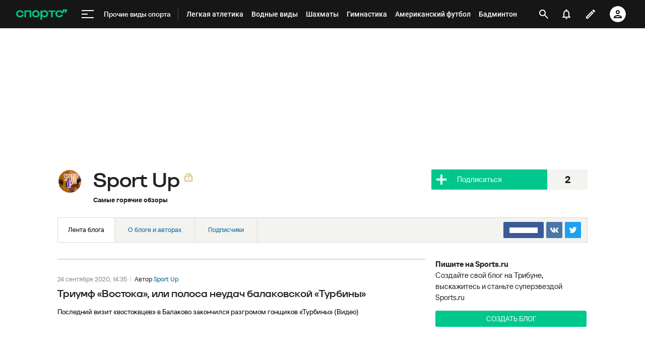

--- FILE ---
content_type: text/html; charset=utf-8
request_url: https://www.google.com/recaptcha/api2/anchor?ar=1&k=6LfctWkUAAAAAA0IBo4Q7wlWetU0jcVC7v5BXbFT&co=aHR0cHM6Ly93d3cuc3BvcnRzLnJ1OjQ0Mw..&hl=en&v=N67nZn4AqZkNcbeMu4prBgzg&size=invisible&badge=inline&anchor-ms=20000&execute-ms=30000&cb=tv1nxrnbwniv
body_size: 49283
content:
<!DOCTYPE HTML><html dir="ltr" lang="en"><head><meta http-equiv="Content-Type" content="text/html; charset=UTF-8">
<meta http-equiv="X-UA-Compatible" content="IE=edge">
<title>reCAPTCHA</title>
<style type="text/css">
/* cyrillic-ext */
@font-face {
  font-family: 'Roboto';
  font-style: normal;
  font-weight: 400;
  font-stretch: 100%;
  src: url(//fonts.gstatic.com/s/roboto/v48/KFO7CnqEu92Fr1ME7kSn66aGLdTylUAMa3GUBHMdazTgWw.woff2) format('woff2');
  unicode-range: U+0460-052F, U+1C80-1C8A, U+20B4, U+2DE0-2DFF, U+A640-A69F, U+FE2E-FE2F;
}
/* cyrillic */
@font-face {
  font-family: 'Roboto';
  font-style: normal;
  font-weight: 400;
  font-stretch: 100%;
  src: url(//fonts.gstatic.com/s/roboto/v48/KFO7CnqEu92Fr1ME7kSn66aGLdTylUAMa3iUBHMdazTgWw.woff2) format('woff2');
  unicode-range: U+0301, U+0400-045F, U+0490-0491, U+04B0-04B1, U+2116;
}
/* greek-ext */
@font-face {
  font-family: 'Roboto';
  font-style: normal;
  font-weight: 400;
  font-stretch: 100%;
  src: url(//fonts.gstatic.com/s/roboto/v48/KFO7CnqEu92Fr1ME7kSn66aGLdTylUAMa3CUBHMdazTgWw.woff2) format('woff2');
  unicode-range: U+1F00-1FFF;
}
/* greek */
@font-face {
  font-family: 'Roboto';
  font-style: normal;
  font-weight: 400;
  font-stretch: 100%;
  src: url(//fonts.gstatic.com/s/roboto/v48/KFO7CnqEu92Fr1ME7kSn66aGLdTylUAMa3-UBHMdazTgWw.woff2) format('woff2');
  unicode-range: U+0370-0377, U+037A-037F, U+0384-038A, U+038C, U+038E-03A1, U+03A3-03FF;
}
/* math */
@font-face {
  font-family: 'Roboto';
  font-style: normal;
  font-weight: 400;
  font-stretch: 100%;
  src: url(//fonts.gstatic.com/s/roboto/v48/KFO7CnqEu92Fr1ME7kSn66aGLdTylUAMawCUBHMdazTgWw.woff2) format('woff2');
  unicode-range: U+0302-0303, U+0305, U+0307-0308, U+0310, U+0312, U+0315, U+031A, U+0326-0327, U+032C, U+032F-0330, U+0332-0333, U+0338, U+033A, U+0346, U+034D, U+0391-03A1, U+03A3-03A9, U+03B1-03C9, U+03D1, U+03D5-03D6, U+03F0-03F1, U+03F4-03F5, U+2016-2017, U+2034-2038, U+203C, U+2040, U+2043, U+2047, U+2050, U+2057, U+205F, U+2070-2071, U+2074-208E, U+2090-209C, U+20D0-20DC, U+20E1, U+20E5-20EF, U+2100-2112, U+2114-2115, U+2117-2121, U+2123-214F, U+2190, U+2192, U+2194-21AE, U+21B0-21E5, U+21F1-21F2, U+21F4-2211, U+2213-2214, U+2216-22FF, U+2308-230B, U+2310, U+2319, U+231C-2321, U+2336-237A, U+237C, U+2395, U+239B-23B7, U+23D0, U+23DC-23E1, U+2474-2475, U+25AF, U+25B3, U+25B7, U+25BD, U+25C1, U+25CA, U+25CC, U+25FB, U+266D-266F, U+27C0-27FF, U+2900-2AFF, U+2B0E-2B11, U+2B30-2B4C, U+2BFE, U+3030, U+FF5B, U+FF5D, U+1D400-1D7FF, U+1EE00-1EEFF;
}
/* symbols */
@font-face {
  font-family: 'Roboto';
  font-style: normal;
  font-weight: 400;
  font-stretch: 100%;
  src: url(//fonts.gstatic.com/s/roboto/v48/KFO7CnqEu92Fr1ME7kSn66aGLdTylUAMaxKUBHMdazTgWw.woff2) format('woff2');
  unicode-range: U+0001-000C, U+000E-001F, U+007F-009F, U+20DD-20E0, U+20E2-20E4, U+2150-218F, U+2190, U+2192, U+2194-2199, U+21AF, U+21E6-21F0, U+21F3, U+2218-2219, U+2299, U+22C4-22C6, U+2300-243F, U+2440-244A, U+2460-24FF, U+25A0-27BF, U+2800-28FF, U+2921-2922, U+2981, U+29BF, U+29EB, U+2B00-2BFF, U+4DC0-4DFF, U+FFF9-FFFB, U+10140-1018E, U+10190-1019C, U+101A0, U+101D0-101FD, U+102E0-102FB, U+10E60-10E7E, U+1D2C0-1D2D3, U+1D2E0-1D37F, U+1F000-1F0FF, U+1F100-1F1AD, U+1F1E6-1F1FF, U+1F30D-1F30F, U+1F315, U+1F31C, U+1F31E, U+1F320-1F32C, U+1F336, U+1F378, U+1F37D, U+1F382, U+1F393-1F39F, U+1F3A7-1F3A8, U+1F3AC-1F3AF, U+1F3C2, U+1F3C4-1F3C6, U+1F3CA-1F3CE, U+1F3D4-1F3E0, U+1F3ED, U+1F3F1-1F3F3, U+1F3F5-1F3F7, U+1F408, U+1F415, U+1F41F, U+1F426, U+1F43F, U+1F441-1F442, U+1F444, U+1F446-1F449, U+1F44C-1F44E, U+1F453, U+1F46A, U+1F47D, U+1F4A3, U+1F4B0, U+1F4B3, U+1F4B9, U+1F4BB, U+1F4BF, U+1F4C8-1F4CB, U+1F4D6, U+1F4DA, U+1F4DF, U+1F4E3-1F4E6, U+1F4EA-1F4ED, U+1F4F7, U+1F4F9-1F4FB, U+1F4FD-1F4FE, U+1F503, U+1F507-1F50B, U+1F50D, U+1F512-1F513, U+1F53E-1F54A, U+1F54F-1F5FA, U+1F610, U+1F650-1F67F, U+1F687, U+1F68D, U+1F691, U+1F694, U+1F698, U+1F6AD, U+1F6B2, U+1F6B9-1F6BA, U+1F6BC, U+1F6C6-1F6CF, U+1F6D3-1F6D7, U+1F6E0-1F6EA, U+1F6F0-1F6F3, U+1F6F7-1F6FC, U+1F700-1F7FF, U+1F800-1F80B, U+1F810-1F847, U+1F850-1F859, U+1F860-1F887, U+1F890-1F8AD, U+1F8B0-1F8BB, U+1F8C0-1F8C1, U+1F900-1F90B, U+1F93B, U+1F946, U+1F984, U+1F996, U+1F9E9, U+1FA00-1FA6F, U+1FA70-1FA7C, U+1FA80-1FA89, U+1FA8F-1FAC6, U+1FACE-1FADC, U+1FADF-1FAE9, U+1FAF0-1FAF8, U+1FB00-1FBFF;
}
/* vietnamese */
@font-face {
  font-family: 'Roboto';
  font-style: normal;
  font-weight: 400;
  font-stretch: 100%;
  src: url(//fonts.gstatic.com/s/roboto/v48/KFO7CnqEu92Fr1ME7kSn66aGLdTylUAMa3OUBHMdazTgWw.woff2) format('woff2');
  unicode-range: U+0102-0103, U+0110-0111, U+0128-0129, U+0168-0169, U+01A0-01A1, U+01AF-01B0, U+0300-0301, U+0303-0304, U+0308-0309, U+0323, U+0329, U+1EA0-1EF9, U+20AB;
}
/* latin-ext */
@font-face {
  font-family: 'Roboto';
  font-style: normal;
  font-weight: 400;
  font-stretch: 100%;
  src: url(//fonts.gstatic.com/s/roboto/v48/KFO7CnqEu92Fr1ME7kSn66aGLdTylUAMa3KUBHMdazTgWw.woff2) format('woff2');
  unicode-range: U+0100-02BA, U+02BD-02C5, U+02C7-02CC, U+02CE-02D7, U+02DD-02FF, U+0304, U+0308, U+0329, U+1D00-1DBF, U+1E00-1E9F, U+1EF2-1EFF, U+2020, U+20A0-20AB, U+20AD-20C0, U+2113, U+2C60-2C7F, U+A720-A7FF;
}
/* latin */
@font-face {
  font-family: 'Roboto';
  font-style: normal;
  font-weight: 400;
  font-stretch: 100%;
  src: url(//fonts.gstatic.com/s/roboto/v48/KFO7CnqEu92Fr1ME7kSn66aGLdTylUAMa3yUBHMdazQ.woff2) format('woff2');
  unicode-range: U+0000-00FF, U+0131, U+0152-0153, U+02BB-02BC, U+02C6, U+02DA, U+02DC, U+0304, U+0308, U+0329, U+2000-206F, U+20AC, U+2122, U+2191, U+2193, U+2212, U+2215, U+FEFF, U+FFFD;
}
/* cyrillic-ext */
@font-face {
  font-family: 'Roboto';
  font-style: normal;
  font-weight: 500;
  font-stretch: 100%;
  src: url(//fonts.gstatic.com/s/roboto/v48/KFO7CnqEu92Fr1ME7kSn66aGLdTylUAMa3GUBHMdazTgWw.woff2) format('woff2');
  unicode-range: U+0460-052F, U+1C80-1C8A, U+20B4, U+2DE0-2DFF, U+A640-A69F, U+FE2E-FE2F;
}
/* cyrillic */
@font-face {
  font-family: 'Roboto';
  font-style: normal;
  font-weight: 500;
  font-stretch: 100%;
  src: url(//fonts.gstatic.com/s/roboto/v48/KFO7CnqEu92Fr1ME7kSn66aGLdTylUAMa3iUBHMdazTgWw.woff2) format('woff2');
  unicode-range: U+0301, U+0400-045F, U+0490-0491, U+04B0-04B1, U+2116;
}
/* greek-ext */
@font-face {
  font-family: 'Roboto';
  font-style: normal;
  font-weight: 500;
  font-stretch: 100%;
  src: url(//fonts.gstatic.com/s/roboto/v48/KFO7CnqEu92Fr1ME7kSn66aGLdTylUAMa3CUBHMdazTgWw.woff2) format('woff2');
  unicode-range: U+1F00-1FFF;
}
/* greek */
@font-face {
  font-family: 'Roboto';
  font-style: normal;
  font-weight: 500;
  font-stretch: 100%;
  src: url(//fonts.gstatic.com/s/roboto/v48/KFO7CnqEu92Fr1ME7kSn66aGLdTylUAMa3-UBHMdazTgWw.woff2) format('woff2');
  unicode-range: U+0370-0377, U+037A-037F, U+0384-038A, U+038C, U+038E-03A1, U+03A3-03FF;
}
/* math */
@font-face {
  font-family: 'Roboto';
  font-style: normal;
  font-weight: 500;
  font-stretch: 100%;
  src: url(//fonts.gstatic.com/s/roboto/v48/KFO7CnqEu92Fr1ME7kSn66aGLdTylUAMawCUBHMdazTgWw.woff2) format('woff2');
  unicode-range: U+0302-0303, U+0305, U+0307-0308, U+0310, U+0312, U+0315, U+031A, U+0326-0327, U+032C, U+032F-0330, U+0332-0333, U+0338, U+033A, U+0346, U+034D, U+0391-03A1, U+03A3-03A9, U+03B1-03C9, U+03D1, U+03D5-03D6, U+03F0-03F1, U+03F4-03F5, U+2016-2017, U+2034-2038, U+203C, U+2040, U+2043, U+2047, U+2050, U+2057, U+205F, U+2070-2071, U+2074-208E, U+2090-209C, U+20D0-20DC, U+20E1, U+20E5-20EF, U+2100-2112, U+2114-2115, U+2117-2121, U+2123-214F, U+2190, U+2192, U+2194-21AE, U+21B0-21E5, U+21F1-21F2, U+21F4-2211, U+2213-2214, U+2216-22FF, U+2308-230B, U+2310, U+2319, U+231C-2321, U+2336-237A, U+237C, U+2395, U+239B-23B7, U+23D0, U+23DC-23E1, U+2474-2475, U+25AF, U+25B3, U+25B7, U+25BD, U+25C1, U+25CA, U+25CC, U+25FB, U+266D-266F, U+27C0-27FF, U+2900-2AFF, U+2B0E-2B11, U+2B30-2B4C, U+2BFE, U+3030, U+FF5B, U+FF5D, U+1D400-1D7FF, U+1EE00-1EEFF;
}
/* symbols */
@font-face {
  font-family: 'Roboto';
  font-style: normal;
  font-weight: 500;
  font-stretch: 100%;
  src: url(//fonts.gstatic.com/s/roboto/v48/KFO7CnqEu92Fr1ME7kSn66aGLdTylUAMaxKUBHMdazTgWw.woff2) format('woff2');
  unicode-range: U+0001-000C, U+000E-001F, U+007F-009F, U+20DD-20E0, U+20E2-20E4, U+2150-218F, U+2190, U+2192, U+2194-2199, U+21AF, U+21E6-21F0, U+21F3, U+2218-2219, U+2299, U+22C4-22C6, U+2300-243F, U+2440-244A, U+2460-24FF, U+25A0-27BF, U+2800-28FF, U+2921-2922, U+2981, U+29BF, U+29EB, U+2B00-2BFF, U+4DC0-4DFF, U+FFF9-FFFB, U+10140-1018E, U+10190-1019C, U+101A0, U+101D0-101FD, U+102E0-102FB, U+10E60-10E7E, U+1D2C0-1D2D3, U+1D2E0-1D37F, U+1F000-1F0FF, U+1F100-1F1AD, U+1F1E6-1F1FF, U+1F30D-1F30F, U+1F315, U+1F31C, U+1F31E, U+1F320-1F32C, U+1F336, U+1F378, U+1F37D, U+1F382, U+1F393-1F39F, U+1F3A7-1F3A8, U+1F3AC-1F3AF, U+1F3C2, U+1F3C4-1F3C6, U+1F3CA-1F3CE, U+1F3D4-1F3E0, U+1F3ED, U+1F3F1-1F3F3, U+1F3F5-1F3F7, U+1F408, U+1F415, U+1F41F, U+1F426, U+1F43F, U+1F441-1F442, U+1F444, U+1F446-1F449, U+1F44C-1F44E, U+1F453, U+1F46A, U+1F47D, U+1F4A3, U+1F4B0, U+1F4B3, U+1F4B9, U+1F4BB, U+1F4BF, U+1F4C8-1F4CB, U+1F4D6, U+1F4DA, U+1F4DF, U+1F4E3-1F4E6, U+1F4EA-1F4ED, U+1F4F7, U+1F4F9-1F4FB, U+1F4FD-1F4FE, U+1F503, U+1F507-1F50B, U+1F50D, U+1F512-1F513, U+1F53E-1F54A, U+1F54F-1F5FA, U+1F610, U+1F650-1F67F, U+1F687, U+1F68D, U+1F691, U+1F694, U+1F698, U+1F6AD, U+1F6B2, U+1F6B9-1F6BA, U+1F6BC, U+1F6C6-1F6CF, U+1F6D3-1F6D7, U+1F6E0-1F6EA, U+1F6F0-1F6F3, U+1F6F7-1F6FC, U+1F700-1F7FF, U+1F800-1F80B, U+1F810-1F847, U+1F850-1F859, U+1F860-1F887, U+1F890-1F8AD, U+1F8B0-1F8BB, U+1F8C0-1F8C1, U+1F900-1F90B, U+1F93B, U+1F946, U+1F984, U+1F996, U+1F9E9, U+1FA00-1FA6F, U+1FA70-1FA7C, U+1FA80-1FA89, U+1FA8F-1FAC6, U+1FACE-1FADC, U+1FADF-1FAE9, U+1FAF0-1FAF8, U+1FB00-1FBFF;
}
/* vietnamese */
@font-face {
  font-family: 'Roboto';
  font-style: normal;
  font-weight: 500;
  font-stretch: 100%;
  src: url(//fonts.gstatic.com/s/roboto/v48/KFO7CnqEu92Fr1ME7kSn66aGLdTylUAMa3OUBHMdazTgWw.woff2) format('woff2');
  unicode-range: U+0102-0103, U+0110-0111, U+0128-0129, U+0168-0169, U+01A0-01A1, U+01AF-01B0, U+0300-0301, U+0303-0304, U+0308-0309, U+0323, U+0329, U+1EA0-1EF9, U+20AB;
}
/* latin-ext */
@font-face {
  font-family: 'Roboto';
  font-style: normal;
  font-weight: 500;
  font-stretch: 100%;
  src: url(//fonts.gstatic.com/s/roboto/v48/KFO7CnqEu92Fr1ME7kSn66aGLdTylUAMa3KUBHMdazTgWw.woff2) format('woff2');
  unicode-range: U+0100-02BA, U+02BD-02C5, U+02C7-02CC, U+02CE-02D7, U+02DD-02FF, U+0304, U+0308, U+0329, U+1D00-1DBF, U+1E00-1E9F, U+1EF2-1EFF, U+2020, U+20A0-20AB, U+20AD-20C0, U+2113, U+2C60-2C7F, U+A720-A7FF;
}
/* latin */
@font-face {
  font-family: 'Roboto';
  font-style: normal;
  font-weight: 500;
  font-stretch: 100%;
  src: url(//fonts.gstatic.com/s/roboto/v48/KFO7CnqEu92Fr1ME7kSn66aGLdTylUAMa3yUBHMdazQ.woff2) format('woff2');
  unicode-range: U+0000-00FF, U+0131, U+0152-0153, U+02BB-02BC, U+02C6, U+02DA, U+02DC, U+0304, U+0308, U+0329, U+2000-206F, U+20AC, U+2122, U+2191, U+2193, U+2212, U+2215, U+FEFF, U+FFFD;
}
/* cyrillic-ext */
@font-face {
  font-family: 'Roboto';
  font-style: normal;
  font-weight: 900;
  font-stretch: 100%;
  src: url(//fonts.gstatic.com/s/roboto/v48/KFO7CnqEu92Fr1ME7kSn66aGLdTylUAMa3GUBHMdazTgWw.woff2) format('woff2');
  unicode-range: U+0460-052F, U+1C80-1C8A, U+20B4, U+2DE0-2DFF, U+A640-A69F, U+FE2E-FE2F;
}
/* cyrillic */
@font-face {
  font-family: 'Roboto';
  font-style: normal;
  font-weight: 900;
  font-stretch: 100%;
  src: url(//fonts.gstatic.com/s/roboto/v48/KFO7CnqEu92Fr1ME7kSn66aGLdTylUAMa3iUBHMdazTgWw.woff2) format('woff2');
  unicode-range: U+0301, U+0400-045F, U+0490-0491, U+04B0-04B1, U+2116;
}
/* greek-ext */
@font-face {
  font-family: 'Roboto';
  font-style: normal;
  font-weight: 900;
  font-stretch: 100%;
  src: url(//fonts.gstatic.com/s/roboto/v48/KFO7CnqEu92Fr1ME7kSn66aGLdTylUAMa3CUBHMdazTgWw.woff2) format('woff2');
  unicode-range: U+1F00-1FFF;
}
/* greek */
@font-face {
  font-family: 'Roboto';
  font-style: normal;
  font-weight: 900;
  font-stretch: 100%;
  src: url(//fonts.gstatic.com/s/roboto/v48/KFO7CnqEu92Fr1ME7kSn66aGLdTylUAMa3-UBHMdazTgWw.woff2) format('woff2');
  unicode-range: U+0370-0377, U+037A-037F, U+0384-038A, U+038C, U+038E-03A1, U+03A3-03FF;
}
/* math */
@font-face {
  font-family: 'Roboto';
  font-style: normal;
  font-weight: 900;
  font-stretch: 100%;
  src: url(//fonts.gstatic.com/s/roboto/v48/KFO7CnqEu92Fr1ME7kSn66aGLdTylUAMawCUBHMdazTgWw.woff2) format('woff2');
  unicode-range: U+0302-0303, U+0305, U+0307-0308, U+0310, U+0312, U+0315, U+031A, U+0326-0327, U+032C, U+032F-0330, U+0332-0333, U+0338, U+033A, U+0346, U+034D, U+0391-03A1, U+03A3-03A9, U+03B1-03C9, U+03D1, U+03D5-03D6, U+03F0-03F1, U+03F4-03F5, U+2016-2017, U+2034-2038, U+203C, U+2040, U+2043, U+2047, U+2050, U+2057, U+205F, U+2070-2071, U+2074-208E, U+2090-209C, U+20D0-20DC, U+20E1, U+20E5-20EF, U+2100-2112, U+2114-2115, U+2117-2121, U+2123-214F, U+2190, U+2192, U+2194-21AE, U+21B0-21E5, U+21F1-21F2, U+21F4-2211, U+2213-2214, U+2216-22FF, U+2308-230B, U+2310, U+2319, U+231C-2321, U+2336-237A, U+237C, U+2395, U+239B-23B7, U+23D0, U+23DC-23E1, U+2474-2475, U+25AF, U+25B3, U+25B7, U+25BD, U+25C1, U+25CA, U+25CC, U+25FB, U+266D-266F, U+27C0-27FF, U+2900-2AFF, U+2B0E-2B11, U+2B30-2B4C, U+2BFE, U+3030, U+FF5B, U+FF5D, U+1D400-1D7FF, U+1EE00-1EEFF;
}
/* symbols */
@font-face {
  font-family: 'Roboto';
  font-style: normal;
  font-weight: 900;
  font-stretch: 100%;
  src: url(//fonts.gstatic.com/s/roboto/v48/KFO7CnqEu92Fr1ME7kSn66aGLdTylUAMaxKUBHMdazTgWw.woff2) format('woff2');
  unicode-range: U+0001-000C, U+000E-001F, U+007F-009F, U+20DD-20E0, U+20E2-20E4, U+2150-218F, U+2190, U+2192, U+2194-2199, U+21AF, U+21E6-21F0, U+21F3, U+2218-2219, U+2299, U+22C4-22C6, U+2300-243F, U+2440-244A, U+2460-24FF, U+25A0-27BF, U+2800-28FF, U+2921-2922, U+2981, U+29BF, U+29EB, U+2B00-2BFF, U+4DC0-4DFF, U+FFF9-FFFB, U+10140-1018E, U+10190-1019C, U+101A0, U+101D0-101FD, U+102E0-102FB, U+10E60-10E7E, U+1D2C0-1D2D3, U+1D2E0-1D37F, U+1F000-1F0FF, U+1F100-1F1AD, U+1F1E6-1F1FF, U+1F30D-1F30F, U+1F315, U+1F31C, U+1F31E, U+1F320-1F32C, U+1F336, U+1F378, U+1F37D, U+1F382, U+1F393-1F39F, U+1F3A7-1F3A8, U+1F3AC-1F3AF, U+1F3C2, U+1F3C4-1F3C6, U+1F3CA-1F3CE, U+1F3D4-1F3E0, U+1F3ED, U+1F3F1-1F3F3, U+1F3F5-1F3F7, U+1F408, U+1F415, U+1F41F, U+1F426, U+1F43F, U+1F441-1F442, U+1F444, U+1F446-1F449, U+1F44C-1F44E, U+1F453, U+1F46A, U+1F47D, U+1F4A3, U+1F4B0, U+1F4B3, U+1F4B9, U+1F4BB, U+1F4BF, U+1F4C8-1F4CB, U+1F4D6, U+1F4DA, U+1F4DF, U+1F4E3-1F4E6, U+1F4EA-1F4ED, U+1F4F7, U+1F4F9-1F4FB, U+1F4FD-1F4FE, U+1F503, U+1F507-1F50B, U+1F50D, U+1F512-1F513, U+1F53E-1F54A, U+1F54F-1F5FA, U+1F610, U+1F650-1F67F, U+1F687, U+1F68D, U+1F691, U+1F694, U+1F698, U+1F6AD, U+1F6B2, U+1F6B9-1F6BA, U+1F6BC, U+1F6C6-1F6CF, U+1F6D3-1F6D7, U+1F6E0-1F6EA, U+1F6F0-1F6F3, U+1F6F7-1F6FC, U+1F700-1F7FF, U+1F800-1F80B, U+1F810-1F847, U+1F850-1F859, U+1F860-1F887, U+1F890-1F8AD, U+1F8B0-1F8BB, U+1F8C0-1F8C1, U+1F900-1F90B, U+1F93B, U+1F946, U+1F984, U+1F996, U+1F9E9, U+1FA00-1FA6F, U+1FA70-1FA7C, U+1FA80-1FA89, U+1FA8F-1FAC6, U+1FACE-1FADC, U+1FADF-1FAE9, U+1FAF0-1FAF8, U+1FB00-1FBFF;
}
/* vietnamese */
@font-face {
  font-family: 'Roboto';
  font-style: normal;
  font-weight: 900;
  font-stretch: 100%;
  src: url(//fonts.gstatic.com/s/roboto/v48/KFO7CnqEu92Fr1ME7kSn66aGLdTylUAMa3OUBHMdazTgWw.woff2) format('woff2');
  unicode-range: U+0102-0103, U+0110-0111, U+0128-0129, U+0168-0169, U+01A0-01A1, U+01AF-01B0, U+0300-0301, U+0303-0304, U+0308-0309, U+0323, U+0329, U+1EA0-1EF9, U+20AB;
}
/* latin-ext */
@font-face {
  font-family: 'Roboto';
  font-style: normal;
  font-weight: 900;
  font-stretch: 100%;
  src: url(//fonts.gstatic.com/s/roboto/v48/KFO7CnqEu92Fr1ME7kSn66aGLdTylUAMa3KUBHMdazTgWw.woff2) format('woff2');
  unicode-range: U+0100-02BA, U+02BD-02C5, U+02C7-02CC, U+02CE-02D7, U+02DD-02FF, U+0304, U+0308, U+0329, U+1D00-1DBF, U+1E00-1E9F, U+1EF2-1EFF, U+2020, U+20A0-20AB, U+20AD-20C0, U+2113, U+2C60-2C7F, U+A720-A7FF;
}
/* latin */
@font-face {
  font-family: 'Roboto';
  font-style: normal;
  font-weight: 900;
  font-stretch: 100%;
  src: url(//fonts.gstatic.com/s/roboto/v48/KFO7CnqEu92Fr1ME7kSn66aGLdTylUAMa3yUBHMdazQ.woff2) format('woff2');
  unicode-range: U+0000-00FF, U+0131, U+0152-0153, U+02BB-02BC, U+02C6, U+02DA, U+02DC, U+0304, U+0308, U+0329, U+2000-206F, U+20AC, U+2122, U+2191, U+2193, U+2212, U+2215, U+FEFF, U+FFFD;
}

</style>
<link rel="stylesheet" type="text/css" href="https://www.gstatic.com/recaptcha/releases/N67nZn4AqZkNcbeMu4prBgzg/styles__ltr.css">
<script nonce="febJs1n-9YNMBSNxhmN_bg" type="text/javascript">window['__recaptcha_api'] = 'https://www.google.com/recaptcha/api2/';</script>
<script type="text/javascript" src="https://www.gstatic.com/recaptcha/releases/N67nZn4AqZkNcbeMu4prBgzg/recaptcha__en.js" nonce="febJs1n-9YNMBSNxhmN_bg">
      
    </script></head>
<body><div id="rc-anchor-alert" class="rc-anchor-alert"></div>
<input type="hidden" id="recaptcha-token" value="[base64]">
<script type="text/javascript" nonce="febJs1n-9YNMBSNxhmN_bg">
      recaptcha.anchor.Main.init("[\x22ainput\x22,[\x22bgdata\x22,\x22\x22,\[base64]/[base64]/[base64]/[base64]/[base64]/[base64]/KGcoTywyNTMsTy5PKSxVRyhPLEMpKTpnKE8sMjUzLEMpLE8pKSxsKSksTykpfSxieT1mdW5jdGlvbihDLE8sdSxsKXtmb3IobD0odT1SKEMpLDApO08+MDtPLS0pbD1sPDw4fFooQyk7ZyhDLHUsbCl9LFVHPWZ1bmN0aW9uKEMsTyl7Qy5pLmxlbmd0aD4xMDQ/[base64]/[base64]/[base64]/[base64]/[base64]/[base64]/[base64]\\u003d\x22,\[base64]\\u003d\x22,\x22ZmpJKMKgNMK4wosbKMOwPsOOFsONw4TDklzCmHzDhcKCwqrClsKnwplibMOJwrTDjVcJKCnCixsQw6U5wrMmwpjCgmzCm8OHw43DmGlLwqrCnsOnPS/CncOnw4xUwoXCuit4w5ppwowPw75Vw4/DjsO6UMO2wqwJwplHFcK/K8OGWAjCrWbDjsOLWMK4fsKLwqtNw71lP8O7w7cowq5Mw5wPKMKAw7/CsMO8R1sIw5UOwqzDiMOOI8Obw5jCk8KQwpd4wpvDlMK2w5TDhcOsGAQewrV/w5YAGB5Jw6JcKsO1BsOVwop0wr1awr3CvMKewr8sD8KEwqHCvsKvFVrDvcKXXi9Aw7l7Pk/CrMOgFcOxwovDq8K6w6rDkyY2w4vChsKjwrYbw4DCsSbCi8O4wq7CnsKTwqU6BTXCmlRsesOZXsKueMK8LsOqTsOXw55eACnDgsKyfMO+djVnPMKRw7gbw4XCm8Kuwrc2w5fDrcOrw4/DvFN8fQJURDhbHz7DpMODw4TCvcOQUDJUMhnCkMKWHVBNw65tRHxIw7AdTT9bPsKZw6/[base64]/Dll9ww6lnfhLDmsKDDsOyw6PDmiVvaDV2f8KAZsK6EDvCrcOPFcKbw5RPZcKHwo5fV8K1wp4BfGPDvcO2w7fCvcO/w7QDQxtEwovDrE46aWzCpy0XwoVrwrDDqnRkwqMeDzlUw4oQworDlcKFw6fDnSBlwro4GcK1w6s7FsKVwpTCu8KiVsKIw6AhZ2MKw6DDs8OTax7DpcKGw55Yw4TDtkIYwp5bccKtwpLCgcK7KcK+Gi/CkSxLT17Cq8KPEWrDjFrDo8Kqwp/DucOvw7IpcibCgV/[base64]/CjsOFw6tAJ8KRVMO2KsKgP3HClkfDtRULw5nCtsOiSyESWkjDpy4SD0/CisK2XGTDvyvDlUHCv0I1w7ZWRBnCrcOFbMKvw7bDqcKOw7XCg3MRHMKyGDHDisKDw5nCugPCoTDCrsOSa8O7e8KBwqt5w7/CnR1MM1pcwr5GwrxgBFkgQ2RSw6Qvw4tuw77DoF4nK1bCmMKTw7V8w4w0w4rCq8KawqPDr8KDT8O/WCVZwqFew78kw5Mgw6Erwr3CgibCol/Cv8ONw6l5NVF+wrnDosKhRsOTbUlowpo0By8wHMOfaxE2RMOUD8Okw5LDvcK4d3zCp8KObyhEd1Zaw6jCsgDCkErCuAATdsKYbh/CpXZPe8KKPcOkMcKzw6nDsMKML2kew7vCt8OQw6E1aCdlaj7CoBRfw5LCusKfQ37CgFFQFwjCoVnDnMKfCTRUAWDDoBFZw5o8wqrCvMObwpnDlXLDiMKZDsOFw7nCozcAwpnCpljDjHIfUHfDkQZ1wp0EQMOVw4k2w5t/woAVw6wOw4ZgKMKPw4k4w63DkRUTCirCvsK4XsOICMKcw4UzBsKoQwXCkQYFw6zClSbDq1Viwq4Twr8LHjssDR/[base64]/wpEtT8Kzw7ZDYXDCkHVOIMKtc8OUE8OVUMKOdnfDgSnDlljDqmXDqRbDuMOWw7dXwrpcw5XCj8OYw6jDl1Mgw7xNGsK9wr/CicOqw5bCjU8IcMKeAcKEw7o1IjHDoMOHwpEiS8KcS8OyakXDk8KGw6NZE0JpfS7CoSvCu8O3I1jDmQVtw4jCiinDiA7Dh8KuF0vDpWDDssOHSVIswoImw5kEV8OLfWlaw4rCkULCs8KKH1DCmHnCmDh0wqbDp3LCpcOFwoPCmxxJYsKrd8KCw5VRZsKZw5E+f8K9wq/CtCd/Rh4RLWfDjjhkwqAfYXEwejUrw7sTwpnDkRlxB8OIQgjDrwjCtmfDhcKnQ8Kbw5x/dTAgwro9Zn8QYMOHf2gAwrnDrQNDwrxBWMKhCQEWU8ODw4PDhMOowoLDoMO4TMOuwrwtb8Kxw5PDsMOFwoTDv2wrYTbDhWsFwpnCqk3DpxQpwrATHMOKwpfDq8Oqw6zCoMOTDVHDoCwTw7XDm8OZB8OTw5UCw7LDrGPDjQ3DknXCtHN9UsOMdA3Drz1Pw7/DpEYQwptOw6I6HmvDkMOSDMK1bsKtfcO/WcKkMsO3Tyh/BsKOecO/Z31iw47CgwPCjn/Cri/Cq2XDu1tKw5MGGcKDb1EHwrvDowBAJm/ChGIfwp7Dv2rDisKYw4DCq2ocw6PCmSwtwo3CmcOWworDicKCFGPDg8KbKjlYw5sEwpwawr/DrU/[base64]/[base64]/w5fCsCzCtMOdwq3Ds8KnehnCl8KVMxljw5kxJnvCs8OWw7jDrMOUOUVPw4kNw6zDq2F+w4IudGrClhg2wpzDuEHDl0LDs8KkZC7CrsOAwoHDkcObw44FXgoBw6JYDsO8csKHH1jCgsOgwprCisK/FsOywpcfIsOvwoXCncKUw7owC8KVWcKoUx/Co8Oawr8uwoJawoTDh2/[base64]/Cj8KFTzQowoZrw6HDn8Kyw63DmcOyasKawr15ZyDDpsO5SMOgRcORbcO4wo/CoHHCqMKtw6nCoAo6N1FZw4RAU1bCi8KlFVRsFWMYw7lZw6nDjsO/[base64]/KMKPw7DDkhxCTMONMsOzw6gTaMOvwroEOncNwrkSEmbCk8OSw6QcY0zDhVl2CCzDoT49BMOywp3Cnz9hwpnDg8KPw58IB8KPw6DDpcO3FcO1w6DDpDvDjTAgfsKKwpAuw7hBEsKFw4sRJsK6w5/CmGl4MxrDiB45Z3daw6TCgDvCosKSw4XDt1oKJcKnQTDCj3DDui/Dk0PDghvDicKFw67DgVFJwq4YfcOyw6jCqzPCnsOIXsKfw6TCvQJlTWjDpsOzwo7DtU4kM3jDt8KqZcKQw4twwqLDhsO1RRHCp0LDuxHCi8KJwqfDnX5aV8KOEMOsHsOfwqAOwoXCmT7Dj8O/[base64]/P3o1w5HDvcO2LFvCiMKdYMO+wp1kwqPDmsOMwpLCmMOxw4XDq8OYK8KVVVnDicKZUioMw6fDmyDCpcKtFcKzwotbwojCoMOLw7gnwqnCh20XY8Kdw50OC1A+SDggSm8SZ8OSw4RdeiDDuE3CmQs7XUPCtcOmw4traHFgwq84WBM/EBUiw4JawosAwqYiw6bCoB3DixLCrBvCiWDDukhyTwADf2jDpiJ8G8KqwqzDpX/[base64]/CujrChcKdw4HDkUrDo8KmahvCisKVwozDlHXDuiXDswQgw6VNTcObfMOpw7TCnQXDkcK0w798HsKpw6DCisKSUH1rwoTDjWvCtMKDwo5MwptDFMKwKsKTIMOQUCsAwoJCC8Kcwo/ChG3CnEc0wpzCs8O6PMOyw6cIdMKxfR8lwrhvwr4mScKpJMKaIsOoWGR8wrjCssOLEFceQHFTEkJ9aE7DqCMdEMO/csOxwrvDncK3ZxJDA8OgIQ4LWcK4wrTDoAdawq9WJx/CvEstbnvDtcKJw7TDmMKBECnCp3pEY0bChX7CnsOYMlbCpU4fwq3Dh8KUw6PDux/DlRIzwpXCpMOqw7wLw5nCv8OVR8OoNsKfw4rCqcOPOjIRKh/DnMO+HsKywrodO8OzPk3Di8KiJMKYHj7DsnvCpsONw6DCoGbCpsK+L8OfwqbCqwJMVAHCr2p1worDrsKdTcO4Z8KvJMKLw6bDuVvCicOzwrbCtcKvHWtqwp/Dh8OJw7bCoRIgV8OLw5LCmQp5woTDi8Kfw6/DgcONwrHDrMOpSsOfwofCrnTDr33DvisWwpN9wpfCpHgDwrLDpMKhw6vDoTldPQ4nCMOXQcOibsO9SMKPcC9DwpIww58+wp9GCFTDjU0oFsKnEMKww7QfwoLDsMKLRkLCvk4hw74gwpbCgHdjwoN+wrMnGW/DqXNZCEd6w5bDtsOdPsKpKgbDisOMw4V/w77Ci8KbNsO8woQlw7BTEEQqwqRpB1zCmz3DpyvDpHLCtiXDvElqw5rCkDHDqsOUw5XCvTvCnsOqbwR1wphww5QuwoHDisOvUQ1PwoY/wplWaMKafsO3X8K0RG92DsKsPS/DjsOUXcKyLBxewpLCnsOqw4TDvsKCRmQew4AJNwPCsGnDmsOKAcKawpTDmTnDscOlw610w50dwqEMwpgUw7bCgChzw4IYQyN8wr7Dh8K7w6XCncKPwrDDmMKZw5InGmB5asOWw7pMShRHMn5KL1/DlsKwwrsMC8K7w7IWaMKCfFnCkB/DvcKKwrvDpgYcw6DCpzxhPMKTw4vDp08gB8OnUnDDqMK9w47DqMKfF8O5eMOnwrvCvxTDtg9+FnfDiMKZCcOqwpXCl0/DhcKTw7dawqzCm3fCrEPClMO1asOXw6ULY8OQw7LDocOTw6gbwoDCumPCjicyQSUpBmAkYsORfljCgzrDscOVwqfDmsO2w6otw7LCqSFqwqNXwoXDg8KHSCw5BcKDdcOeRcOYwqTDl8Odw6PCnHzDk1BNGcO8U8K3VcKBMMOuw4/DnXsjwrbCkGZ4wow2w4haw5/[base64]/[base64]/w6zDq3TCmmLDrjoVw7PDrz4rwqTCsCMoGRnDp8Ojwr0kw4pjMhbClWBhwq3CqXQdIGfDhcOsw7zDnXVtfcKGw70zw4fCmsOfwq3DmcORe8KGw6QcAsOWDsKHcsOhbHUOwoHDg8K9LMKdXR0FIsO/[base64]/eMOzw5rDtXpXwr3CoMKsfG4OJsKjRMOFw4XDt8OWBETDsMKywoJjw4V1X3vDs8KSOxLDvk1Pw53Cj8KLUcK/wqjCsWoyw7vDicK8KsOGCMOGwrIlBFfCgg8bTkdLwobCmHcWDsK2wpHCjxrDqMKEwqo4KCvCjk3CvcOIwql2M3p3wrAeS0LChAzCtsO+Qz9DwoHDiit+aXUbKmAWZk/DsxFHw7cJw5h7H8KZw5AuUsOGZcKtwpU6w58pcwN9w5nDtWBGw7J3H8Otw5A7wqHDs3bCpC8qccOpw4Buwr9OQsKbwr/DkWzDowTDg8Kuw4PDuXxDZQ5Fwo/Djz8tw6nCtQTCn0/CmAl+wpV8X8ORw4V6wqUCw49rN8KPw7bCt8KSw6xrUEzDvMOzMhcaJ8KnDMO6Ni/Dk8OlNcKnDSBtUcK9QmjCsMO2w4XCmcOGDS3DiMOXw4DDnMOkHQ5mw7HCi3fCs1Qdw7l9LsK3w70Rwq0ob8OPwpLCpjvDlSYwwoTCrcKQHyzDl8Kzw7IgP8KvLAfDkFDDjcOTw5jDvhjCmMKWeCjDtj3DmT9HXsKuw58nw4I7w5g1wqhhwpguelpmKwFVKsO1wr/DicK3cgnCpXDCisOQw6dewofCusK8LTDCn3BofMOAEMOiLR3DiQkqE8OGKizCk0fCp1IYwrFJf1PDnyJnw68/YSvDrC7DjcK6SBrDknnDkEDDhcOLGWguMTc9w64bw5YuwrJSaCVxw4zCgMKRw7/DtBAWwpo+wrfDuMOQwroqwpnDt8OMZj8jwoVOLhR7wqrChlJOcMOawoTCqEhpQE3CoUJFw4zCkE5Hw4nCpMOUUXxhVT7CkTjCtTQyaBd6wo9/[base64]/DusOCV8OjwrhtwpXDtTRuM2TDhTXCri1Rwq/[base64]/DrG/CqsOsPMKlwrPDulHDinjDtlzClms1w6sZUcOLw6fCosOkw4AMwo3DpcOEQipuw6pdf8O+c0B1wp4qw4XDuUZ4XH/CkSnCqMK6w4hgT8OZwrI3wqUCw6jCnsKhfGp/wpvCqm5UWcK5IcKuHsO9wofCo3YDecK7woHCssOrLFRbw53Cs8OywrNHKcOlwpXCtgM2RFfDhU/DhMOpw5ADw4jDscK5wovDlQTDlGPCgRPDhsOlwqtUw4BgHsOIwpwbTn4qTsOuNUozJ8KywrwWw7nCuwbDinrDiVXDo8KywonCvErDl8K/wrjDuHzDs8O+w7LCrg8Zw7cEw414w6EUVWsPKsKZwrEAwrTDlcK9wozDicK2a2vCgsOofwEbd8KPW8OiVcKCw7VSHMKywrZNUhfDk8KXw7bCgnxTwo7DnCXDhQDDvz0ZPE9QwqLCrkzCr8KHX8K6wqUADcKEAsOrwpjCkmVbU2YfGcK/[base64]/DhF7Dtl9+UWc6wqMsJcKMwqktw5EPQl9tEcOLXXbCvMOVe38Vwo/DjmLCkU7DpRDCg111aFQBwqoVw6jDrkbCiEXDsMOlwpEYwr7CiWAOSxdmwoDDvk4MUWVyQRjDj8Ofw71MwpoDw6soNsKXDsKzw645wqoGHiPDk8OYwq11w6LClm5uwr8rM8KGw5DDh8OWb8KdNAbDp8KBw5rDoj8/[base64]/wobCgsKbw4NQwr5qwp7CmMKYQcO+NsOJGcKlXcKww5kvazPDi3HDp8O9wrwnd8O7fsKdeR/DpMK1wpY1wr/CggbDl37Ck8K9w7x1w7EUZMK0wp/DnMO3GMK9cMOZwrTDj3Iiw51LFzFvwqkpwq4vwqkvangEw6fClhRPS8KkwoIewrjDvxzClRgtZCDDh2PCt8KIwpxhw5TDgxDDscO1w7rCl8OXGXlow6rDs8KiV8KDw6HChArCr33DjsKxw4bDs8KRam/Dr2/DhXbDhcKjPMO6fFtOTWESwoTCsxYcw7jCqcOwc8Okw7nDslRCw71Xb8OlwrMBMipNDzXCrmHCm1xrb8ONw7U+Y8O/wp0IeiHCjmElw4LDvsKEAMKrTMKbBcODwoLDg8KBw6dRw5pkZsOtamLDgE92w5/DnjLDsCcGw4ILMsO4wol+wqnDh8O9w6R/Rx0uwpnChsOZYEjCmsOUHMKHwqhhw4cuJcOXK8KlLMK1w4czfMOrU2vCt2cnbgsmwp7Dh0wYwqjDlcOnasKtXcOqwrHDosOSN3fDmcOPWnkqw6XCocK1K8OcACzDq8KdejzCqcKQwoNlw79AwoDDqcK2dGVcEcOgeX/Cu19/GMKUExHCt8KrwpteZi7ComTDqWHCjwjDpxMLw6FFwo/Ci17CpwBvYMOEWnt+wr7CocKwFA/CnmnCisO6w4Yvwp0Lw4woSifCoBrCs8KQwrNxwpkgY2YJw5QQFcOwUMOrS8KywqxIw7DDgisiw7jDoMKqWDLCnsKEw59Ewo/[base64]/[base64]/wos/CsK1woDDjABcFU1CJcOAwplTwoA+wpHDg8KOw7I/[base64]/K8OBw4gxwp4HZMOfw6hnGi4wGlJ6HsKHRRdREFExw5/[base64]/CusOXw5hwPR9aMC/Dj20Aw4gFwrx8DHdwMQ/DnMO2w7bCm2PCrMOqHyfCmj7ChcKRMcKuJWfCk8OJIsKrwo59dXBTGsK5wrNQw5/ChB9xw7TCpsOiasKnwrEvwp4GN8OoVFnCicKWfMKgGh9/w4/[base64]/CnTjCh8OEXMOYRU4xH142w7J9CDvDrSEbw7jDkETCtwpMMwPDjwDDvMOrw60fw73DksKTBcOLSyJjQ8OHwpgvE2XDvcKoNcKuwrDChQNpAcOZw5QUTsKyw506ZyZ/[base64]/DrGzDhsO4R8Okw7Bbw5M4OcObwoHDgcKWFljCs2YCLSLDgUNvw6M3w5jDpDU4EHLDnkB9JsO+EURswoQMHAgtwqbDrsOoWWlYwpIJwoxmw5l1CcODX8Oxw6LCrsK/w6TCscORw7dlwpHCgDgTwpTDrAbDpMKPYTPDl2DCtsOjIMOwBz8bw5AGwo5CL2PCpixdwqtMw4pMAk4ofsOVA8OKU8KrH8Omw7tkw5fCjMO/IH3ClwB7wogXVsKBw6XDsmVIBELDhx/DoWJgw6vCixhyfMOxPXzCpEzCsRx2PyvDn8Onw6d1SMOsAMKKwo5Zwr8twq0QU2A0wofClMKnw7jCq0wfw4LDgU8OFyR8I8OewojCln/CpQsjw63CtwcUGmp7JsK9JHbCj8KQwofDnsKEaUfDoT1gD8Kmwo8+UW/CuMKowopbCBJtPcOtwpvDlgLDqcKpwqEGI0bCqEhWwrBewpReXsOJCx/DrgHCr8OMwpYCw60TMinDscKlR2/[base64]/CgcOTXwXDicOxwrTCggfClsKrwqfCu8Kswq5oPzDCu8K4ZsO2TDrCvsKmwobCkjknw4TClHAIw53CnSg6w5/CtcKowqxvw6Icwq/DjMKzS8OfwpPDkgM/w58Swp8hw4fCs8KBw40Lw7BPIsO7NA7DlXPDnMOew5kVw6hHw6MSwpAzIQZ/DcKsRcKDwocfbVjDrSvDscOzYUU0AsKAE1low6UQwqbDjsK7w4HDjsKZUcKwKcO2CjTCmsKzdsKBwq/Dn8O6K8Kowr3DnWbCpFPDvyDDggwbHcKzF8O9cRzDj8KlLQEewpnCo2PCoEUOw5jDkcKSw619wrXDssODTsKxMsKadcOAwqU7Y37ClnJFTDbCsMOmVAQYAMKWw5w6wqEAZcOcw7JIw7VYwphMQMOyPcKRw65nSHdvw5NswpnCsMO/ecONRiTCrcKOw7sgw6LDtcKrSsOXw5HDg8OLwpksw57CtcO9BGfDgUANwq/Do8OpeGJjXMOaJ37DrcKNwq5GwrbDosOVwr9LwrLDpk8Pw7c1wqMsw6kpbDnCnErCsGXCuljCssOwUWbClWROZsKGcj3CpcObw5IfNBF8WkpYPsOCw4fCssOmK0DDqDoJF3IAXm/CszgKbSkjYxgLScKqFU/DqMOOPsK9w6jCjsK6J00YZwDCjcOuW8Ksw5TDuGPDsR7Cp8O7wpLDgClOO8OEw6TCgHzDh2LCjsKjw4XDjMOANRRtNnzDo1A0cCZ/PsOrwqrDqG1KdBZjYgnCmMK4d8OBY8OeDcKGIMOMwrZGaAzDi8OjBVTDv8OOw50LE8OCwo1YwpTCl3ViwpDDtlUaNcOCU8OZWsOkXQjCnl/DoDtyw7LCujfCvwJwOQDCtsKNCcOeBmzDgG8nBMK1wp5MMC3Doi5Jw7pBw6XCj8OZwol6B0DDhAXCvwRQw57Dqy8Lw6LDoFVyw5LCo1s8wpXChDUOw7E6woIUw79Lw6JYw68ZDcKVwqjDh2XCtMOnbMKGW8OFwpLClygjURYjRsK+w43CgMOJMsKpwop/wpI9DhhYwqbCm0ESw5fCmAVOw5/DgUERw7EKw7LDrikDwpEgw7rCosOaaEjDqFtKXcORXcK2wpzCssOCcR4DN8Oaw5HCgSHDrsKPw5bDtsK6J8K8D24jSDknw6rCvHJqw6PDkcKKw4JGwowMwoLDsyzDnMOtWMKOw7R9WwUWK8OxwqwPw53CrcO8wolIMcK0GMOdQ2LDsMKOw4TDnQ/[base64]/ecOBwqzCh0UyZi87w4/Cuzt+w79gH2DCujLCvmQjAcKLw47DjcKZw6Y5DnjCo8OSwqbCsMOuCsOOSMO8acKzw6vDpl7DvhjCtsOxMcK+LV7CuQNvdsKIwoM+HsOOwqgzGcKpwpBwwpoTMMK0wq/Ds8KpCiFpw5TDlcK7RRXCh1/Cu8OgNmbDjDZYfm1Vw7rDjgDCgSLCqj4NaAzDgyzCvR9BajZww7HDusO2O2XCnUFIEDdtccO5woDDrE5Fw54ow7UMw5glwqbCtsKGNy/DpMKQwpUxwrjDikwOwqJKIk4Cb3HCp3bCnlA0wqELA8O3JVQJwrjDrMOPw5PCvydaL8OKwq9sTU13wq3CusKrwrLDn8Olw4XCs8OTw7TDl8K4UkNBwrbCqzVXZiXDj8OMRMOBw4TDl8Ogw4dvw43Ds8Otw6TDnMKYDG/DnjE1wpXDsEjDvWjDsMOJw5UeYcKOUsK5CljCgQUWw4PCt8OMwrhawrrCgsONwq7Dimw4E8OiwoTCksKew7NpdMOmfU/DlcO5E3zCiMK7bcKyBGlAACBVw7I4BHx0EsK+a8KLw77DtsKQw5YgZ8KuZcKzOz1IC8Ksw5DDhlTDlxvCminCq2hMR8KWZMOywo9Bw7Q/[base64]/L8KBN8OzDMKhwqDCnwXDhsORw5l0NQBUG1LCv0sOw5vCtMOCw7zCsFd9wqrDuHNLw6TCnl1/w70YN8OYwolNY8KHw5s7HBc5w4bCp2F0IzQ0bMKqwrFjawktNMK6TzDDm8KsC1bDssKfN8OpHXTDgMKkw7p+AMK5w6pvworDs1F0w6HCu2HDh0HCn8Obw6/CrC8iJMKDw4IuLgbDk8OvOGo4wpExC8OHbzpiQsOhwqJbWMK1w6/DrEzCo8KCwoQuw69eCcOdw4IMSHYmcTRzw6gyVyfDky8Fw7fDssKrVH0JSsKfHsKsPhZMwozCgXJiVjlhEcKtwpXDhAgMwo4ow7tBXhrClU7CncK2bcK7wprDvcOxwqHDt8O9LhHClMK/Yh7Co8OVw7Ryw5HCjsOgwoVyXMKwwqFOwq93w57DjnJ6w4lgXsKywqQbY8Opw4bCg8Ogw4MfwqDDnsOqdMK6w4ULwqjDpHVeE8O9w7Frw4HCkkjDkG/Dq2ZKwoZnbHjCjW/DqgQYwqfDgcOVcAd8w7NnN0bCgcO3w7nCmATCuxTDhDTCrsOHwopjw5s6w5/CgHjDtsKMVcKRw7VUen5KwrlIwpwLaQlOc8OTwpxHwpLDjwcCwrTCtUjCmlTChE9rwpjCpcK/w6/ChQwkwpJfw7JwHMOQwqLCkMO8wrrClMKKSWkVwpXCvcKwTBfDjcOYw48Ww4PDvcKaw5BOXXbDkcOLHwHCpcKCwppidjB/w7VSGcK9w5bCv8OqLWIvwrwJcMOAwpdTWHtLw7xENFbCqMKsOATDojx3asKRwrTDtcOfw7nDlcKkw5NYw4zCksKUwqh/wozDpsO9wrPDpsOnSDtkw5/CgsOgw5jCmSkQOzR1w5/DhcOkGXDDrEzDn8O2TVnDucOTZMK7wrrDuMOIw6LCj8K2wo1xw6Mwwql4w6jDqUvCmULDh1jDlsKdw7/DpyAiwqhpLcKfesKOF8OawpPCn8K6VcK4w7IoD3VSH8KRCcOQw5oDwrBkV8KbwqZYaQ16wo1uSMKGw6orw4vDsBx6TA3CpsKywrfDoMKhHQrCv8K1wp4fwq94w6JWBsKlSHVXecKdc8O1WMODDxvDrUkvw4bCgn8LwpIwwq1fw57CknIKC8OlwqLDrl4Ww4/ConnDjsK0KG/ChMO4J2oiX1kXWsKtwpjDqnPDucOVw5PDvHnDjcOHYhbDs1JnwqJnw4lLwozDisKowp4sPMKsSQ3CnAHDuR7CshnCmm0pwprDv8KwFhQPw5UnasOXwqQKYcKqTnZhE8O2LcOVG8KswrjCrD/CrA0bVMKpI03DucOdwqLDmTZ+wrx6TcOgJcOZwqLDijRPwpLDkmxEwrPCs8Kgw7LCu8O4worCv0jCjgZXw5/[base64]/Ck1TCmgl3w6TDtMK6w5kzAWl5w6bCrHPDqsKcDnI4w4p+QcKUwqQUwrwgwoXCiXHDjhFXwp83w6QYw6HDvMKVwo3CksKuwrc/bMKVwrPCqzjDgcKSdU3CoC/CrcONLCjCq8KLXGjCusKuwpsbGgQjw7LDmEhsDsKwDMO2wpbCtBzCl8KlesOrwpHDgwFmBgnCqT3DjcKtwoxxwonCocOrwrrDrRrDmMKRw5TCrEg2wqPCvinDhsKHHjocBhvCj8OvdzrDlsKvwoAtw5PDjx1Xw4x+wrjDjxfCsMO+wr/[base64]/Dm2jDu207VH8fcg/Cq8KuYEImw47Cp8KowqRLOsOnwrQIZSTCv1wdw5fCh8Osw5/[base64]/E8KBfETCgEhqOcOABiYnwo7Cg8OJeMOeG3Ivw490TcK+DsKGw4BFw6PCpsOzczYiw4JlwqHCsj7DhMOiTMORRj/[base64]/[base64]/UsOdw7TDtGYFJcOMcsOYw4LCm1/[base64]/DsMOsw5TCmXkRScKeC8KWO8KHwoAJE8ODJcKfwobCiGbDrcOMw5dTwpXDtGIWTCPDlMOKw5w+RX8hw4Yiw5YhYsKJwofCrmccwqELCQnDksKOw7BBw5HDtsOGQ8K9ZxNcBglVfMOzwofCo8KcTxhiw4s5w7LDlsOsw4wHwq/Cqysww6LCnwPCr3PDrMK8wocCwoTCrcOiwpwkw4nDs8Oew6rDhcOWdMO2MzvDvFkwwo7CmsKBwq1bwrLDhsODw5JjGzLDj8OUw4oVwodgwpDCri9/[base64]/CoHIXw6/DrFwSw6N1wprDiMOUGcOkw7fDicKALlDDlcOBKcKewqVkwoLDhsKwBj/Dg1odw4HDuHsDVMKHc2xFw7PCuMO0w7rDk8KuM1TCpwwrNsO+DMK6ccO9w5diH2/[base64]/woA6dhDCl8Kew7fDrsKLw6XDnCLDrV0Cw4zCpsOMJcOPegLDkVfDnmjCrcOkGAsTZzbCiFvDlcO2wrg0eXtTw5LDv2cCKlzDsk/Dh1VTXDPChcK4YcOuSA95wpdrEcKHw4Y0UmduR8Oww6TCpsKSDDlxw6TDvcKMHlARC8K/CcONLnvCv24gwrHDmcKDwokpZQzCiMKPKsKMTCXCrnzDvsKkbUlQLx/[base64]/DvH0uYsKyVcOrw508w6hAMRxiwqthw5YNQ8K1M8KvwpMiH8O4w4TCvMKrHjVEwqRJw5TDrCFXw4fDqMKgH3XCncKew4QEYMOoAsKiwpPClcKKAMOTUDFUwpRoEcOMfsKUw63DmwpBw5xuGyNJwo7DhcKiAcOjwrQHw5zDjsOTwo/CmiRdEcO0Q8OiABjDoF7CuMOrwofDuMKDwpzDvcOKIG5swpp5dipOAMOJXDvCl8OVcMKsUMKjw5DCsErDrVw2woRUwptFw6bDlWZZDMOywpDDjQVow5oEQ8K4w6rDucOcw4JxTcK+Oi4zwrzDo8K+dcKZXsK8asKiw549w4XDhVg7woMrAhUfw6/Dk8OQwoDClEpofMO8w47Cr8KlbMOlDsOORRgpw7sPw7rDn8K5w67CvMO2NsO6wrN9wqESb8Olwp/CrXVNYsO4PMOnwp0kJWjDghfDiQnDgx/CtcKmw5xGw4XDlcKsw5t1GjrCiwfDr0ZPw7ofLH3Dj0vDoMKiwpFGW1Brw6XDrsKLw4/DssOdMgkOwplXwqtVXAwNTsObTUPDrMK2w6rCtcKAwo/DhMKBwrrCoGvCpsOtEg/CpB0SFGt2wrrCj8O8GsKBIMKNAmbDosKqw70PYMKON35TecKcV8O9bCTChWPCm8OSw5bDpsOvAsKHwpvDosK1wq3Du1w8wqEFw6g8YGkUc1lPwrvClCPCmFbDnFHCvh/DkzrCrw3DnsKNw6xacRXCulZsW8OLwoEEw5HCqsKLwrliw7wvIsKfDMOXwocaWcKgwqvDpMKEwrZKw7dMw5sEw4hnKsO5wrJwMQTDsEENw6rCtwrCrsOCw5Y/OFfDvyNcw7k5wrtKE8KSS8OywpU7w54Kw7FMw5xsVGTDkQXDngvDo11+w6/Dt8KSQsOYw4jDksKfwqXDq8OLwqzDssKqw5zDksOED0VUbm5dwpzCihhHVMKDGMOGBMKFwpM7w7bDoS5fwrERwo99wpFsbUojw740fU51MsKdLcOaPEsjwrzDmcOYw6jCsiMWccONAx/CkcOBV8K3c07ChsO+wqgLNsOhbMKuw70TMsKNU8Kvw4htw5lJwrjCjsO9wqDCjm3DvMKnw7haH8KaYsKoZsKVR0fDmsOBTwx+UwoGw69kwrfDlcO3woMSw5/[base64]/CgsK/IMKcwqPCo8KXJU/CkBrDmMK7wrrDrMK6RsOWOQjCvcK5wqbDuifClcO/HzvCksK1VmoWw6Frw6nDoyrDlVbDkcOiw5wzWnnCtn7CrsKTZMO/fcOTY8OlYzDDo3RDwpx/XcKfAwx3ISgcw47DgcKoGGnCnMOTw7nDtcKXfl04BmjDhMOCVcOEYwosP2tmwrHClxxMw4rDqsKEBRUTw5HCucKywoRHwokcw5XCqGBrw4olOi1ww4DDkMKrwqvDvkjDtREQcMKeKsOHwqvDrMKpw511Bz9Rew81ZcOLTsKBOcO/V1zDlcKEOsKIJMKaw4XDhFjCmF03bWdjw5vDs8OtSBXCncKjc1vDr8OnEAHDlyzCgmrDkQvDpcKXw7wew7jCu3ZMXELDpcOvUsKhwpVOVE3CocKjEiU/woUqYxAmDksaworCpMKmwqo5wp/Dn8OtEcOLJMKGCTDDt8KXDMOFFcONw4thRAvCqsOnFsO5EsK2wrJjGRtbwo3Di3kuKcOSworChsK/[base64]/CocOCQ8OiTcKCNsOtQcOjKsKBHxd7QS/[base64]/DrMOdPMOKwrAia8O/XcO0wqbDi2Q9IcOVQkPCu1PDsD8oScKyw6jDqnkRfcKZwrtCJsKBHx7CuMKoBMKFdsO8PXfCqMObP8OCHyA9Ym3ChMKhDMKYwpAoV2lww5JdWMK9wr3DoMOoK8KLwrdcbXTDo0bCgV5MJsK9JMOIw4vDrAfDjcKLDcO+FXjCpsO/IkIafiTCrwfCr8OEw63DgTnDn0ZBw5JJfx0AIV9uRMKUwqHDoE7CizrDsMO4wrM2woNUwqEOfsKAdMOow6Y8XT8TewrDu0g4XcOUwo5/wozCrMO/Z8KiwovCn8Ovwo/CucOdG8KtwrN6Q8OBwofChMOuwoPDtMO/w5dmCcKHUMOzw4vDj8KKw7pBwpDDvMKrRRo6Aj5fwrgqEyEbw6YowqoTGlXDgcK1w7A9w5dERz7CmsOVTg/CgwU4wpnCrMKeWTTDiDUXwrXDm8Kjw5nDk8KKwrEhwoddRm8hLcK8w5vDlBTDlU9eXgvDisKyfsKYwpLClcKxw6bChMKdw4zCiyQCwpt+K8OpTsKew7fCumU8wqEZEcKsOcOowozCm8OcwocAZMKZwqBPfMKzfhJ5w5HCrMO/wr/Cig48a2RLSsOswqjDuiNAw58iS8KswoNLQ8KJw5nDmHoMwqE+wrE5wqIwwp/CjGvCk8K8RCfCmkbDqcOxFV3ChMKeXhjDoMOKV1pMw7PCmn/Cu8O6R8KGBT/CgcKIw73DksKlwoPDnlIQLmFiQ8KELntvwqBLWMOOwrdxCVU4w6DCnQVSAgBrwq/DhsK1BcOUw5Nkw6Vtw7clwrTDsnBHF2lOHhgpXUfCmcKwGAtSfnfDhHLCiwLCn8KRYFZsDBMhdcKZw5zDmUgMECYew7TCpcOYbcO/w50gTMOlYGhMKgzCusKaMWvCkyk7FMKVw5vCucOxG8KMAcKQNB/[base64]/woDCh8KfScOODMOaMDg7DwdYUwF1w6DDozXCoFgvMzbDusKtGmzDvcKfQHLCjwV8dcKLRgPDnMKIwqrDqUEQZsOIdsOSwoIJwovCgcOefBkdwr7DrcK3wqxwNg/CrsOzw4tzw5jDncOMf8KKDh90wqjDpsOZw6tfw4XChhHDtE8rZcO3w7EmKmElQMKCUcONwpXDusKDw7nDgsKVw5Zow4rDr8O4R8OYEsKBfQXCtcOOwrxewpUBwok7aV3CsyvChHRyB8OuPFrDo8KuCMK3QSvCmMOiOsOJBEDCsMOyYV3DggHDs8K/TMKQYmzDqcOcbzQLY3NkAcODPz8Nw6tTWcK+w69Fw5DCmmQ4wpvCscKkwofDgsKLDsKdXh4ZJDwnUQXDqMKlEXNPKsKZd17CosK4wqTDs3Y9w6fClcO4YAoZwq40NcKKZ8K5XCjClcK0wr89MmnCmMOQP8Kcw4I5wrXDkhrDpkDDjlgMw6YFw7/CicOqwpoNdlfDs8OCwpXCpkx0w6LDhcK8AsKGw4HDnRLDi8K6wq3CrsK1w7/DnsOVwqnCmBPDocKqw6c0ZztHwpXCtcOVw4rDuVE+NxHDvXlkbcOiMcOow7TCh8K1w6l/wrZVKcOCTHDCjXrDigPCnMKzK8K1wqI+CMK6ccOGwp3DrMK4NsOwGMKKw6rCgRktMMKSMDTCkBXCrErDm1N3w6AfNQnDpMK4wozCvsKrIsK/W8KnWcK6PcKLHlMEw44pfxECwp7CocKSCCPDj8O5EcOVw5R1wrM/dsKKwpTDssKyeMOREAjCj8KNAxMQQnfCi0ULw4UWwqTDscKfbsKeNsKEwpBXw6IaBFV9EwbDu8OTwr7DrMKnHR5LEcOmKScXw7d7EXNfHsOKQ8OpIwzCtxzClSF7wqvDomrDhQTClmFww6VcbDMDBMK+UcKqOjNAOD5dAcO8wpnDljLDlsOGw7/DlFbCg8Kuwo0WCXPDv8KjBsK0bG4rw5d5wpLCgcK0wpfCssKcw5Z/[base64]/P8KycmnCpSsWw7lWwoPCmcKzwpvCucKLBcKxw6FrwpsCwonCuMOHO0VwGEhowpBYwqoowoPCgsOfw77DoQ7CvW7DgMKxJzHClMKSZ8OHe8K4bsKmY2HDn8O/[base64]/CiArDl8Kkw4AWw6Jww5XDvXzCvMOLwprDqcOZcRknw5jDuV/Co8OIYzXDn8O7HsKwwpjCojfCucOjJcOJKEnDknxkwofDkMKhEMOww7vChcKqw6nDrSwjw7jCpQdMwoNKwqFkwprCg8OOcUHDr3U7RzcDPj92MsOfwrcWB8Oow69Jw6rDvMKaEsO/[base64]/DtMKecsO/[base64]/DjsKRC0nDiCBXw4cewofDjWfCiWp2w7V1wrBYw7xzwojDiwp+NsKmBsKsw6vCp8ORwrZrwp3DnsK2wpTDsmZ0wrMWw4rCsCjClG/DqhzChmDCjcKow5nDs8OOSVIDwr85wofDrk/CqsKIwoXDigdwPl/DhMOIcHFHKsK0Z0A+wp/DvyPCu8OcCXnCj8O9JcOww4LCtMK8wpTDi8Ogw6jCqEJsw7gEG8KnwpEAwp0kw5/Cj1jDvcKDax7Cs8KSKCvDoMKXQ3B6U8OPEsKzw5LCusOFwqjChkYWFg3DtsKuwqJMwq3DtHzDo8K+w4nDscOfwq0Ww4DCu8OLQCDDliRvDjHDhB1bw49vI13DpBbCpMKWYiHDlsKswqY+cgV3C8KPK8K9wpfDucK3wrTCokcoFVfDisO1eMKjwphSTUTCr8Kiw6/Do045dCzDgsO2BcKwwpDCtnJiwosdw5rDosO0dMOtw4nCsV7CmR8Ow77Dnk8XwpnDgMOvwo3Cg8KvZ8OBwrfCrHHCgETCqX58w43DsHXDrcKqB2QsbcO7w5LDvgB/fz3Ds8OkNMK0wr/Dm3vDtsOmaMOCO1QWFsOJbcOuencyQ8KMP8KQwprDmMKIwqDDizFrw6V0w7DDisOoBsKfY8KHHcOLAsOke8KXw47DvmPDkUjDqXI/FsKPw4zCrsOIwo/DjcKFUcOBwrDDqEs7CDTCtSfDmAV/AsKQw6vDtCvDqUg1KMOlwoNDwqBwUAXCrVdzb8OOwo3CicOCw6NDecK5PsK7w65UwrohwqPDrsKnwpQrbmfCk8KAwqk3wrMdEcOhVsK1w5XDoVIAS8OiWsKqw5TCl8KCQS1YwpDDmFnDgnbCmyteMnUOKETDn8O+ERcTwqfCrl7CrUfCuMKlwo/[base64]/YU1Hf8OYOMKRwo0+cQHCk8KJJ3HDosKywqrDn8KZwq4aEcKFOcO2UMOxcVE1w5ksMxzCrMKJw7YWw5scUxVHwrjDnC3DjsOfwp5Pwq5ySsO/HcK6wrcow7cewpbDvRDDosKfKCFBw43DpxTChnTCg17DhUrDqxDCs8K8wpJZbcO+a1VjHsKjSMK0DTJkBAXCtCzDrMOhw5XCszEJwpc1R3hkw4kJwpJHwqDCgz/CoWZdwo0IHkfCo8K7w7/DgMOEZ1xjc8K2NyQ/woNvNMKzWcO7I8K9w618wpvDmsKHw5QAw4RlbMKZw6jCsXrDsjQ4w7vCgMK4ZcK2wrgzEFPCi0DCqMKQEsKuKcK5KTHCuko6TcO5w63CpsK2wptOw7XCocK/KcOKeFFjBsKsP3dzYlDCoMKAwooUwrLCqwrCqMKpaMKJw7IdW8KQw6jCpcK0fQTDjm7CvMK6VcOuw4HDsgjCpjAqAsORbcK3wpvDtyLDtMOAwp/ChsKlwpsKGBTCs8OqOnUBR8KgwpMTw5QawoXDokt6wp8nwp3CuDw3V2YnAGXCi8OVf8K9Ylsmw5dTQsORwqA1V8Kdwpgyw6HDg2JdXsKFD0JbOcOGZk/Ci3PCusOAaRfDjBEnwrFgWzIZw4HDtwHCrQwOH1Rbw4fDkCpewpJ/wo1ew7FnIMKww6zDr2LDtMOPw57DocOJwoRLJsKEwqwow6UowrwAc8KHGsOzw73DhcKww7XDgTzClsO0w4DDh8K3w69Ac00Wwq3CpHPDisKPZ1d5ZcOoTghWw7nDv8O3w53DlBZZwpBmwoZtwpjCuMKNB0wPw6TDoMOaYsOww5drNyjCv8OPFDwcw6t0ecK/[base64]/[base64]/[base64]/Dh8KQwrXCgcOQw6zDmsOVIMK3IsOzw6DCsTLCosK+w5cKfA5MwpHDm8KOUMOzPsKyPMKcwrEzOEUdTy5mT2LDlhXDmknCgcKiwr/ClUPChsOUZMKpXcOxOhggwq8OPHcYwpRNw6rDkMOwwrZIFGzDpcO0w4/CskbDqcO0woZuQMOjwqNMOMOEfWDCqFZmw7JHEh7DoyHCiDfCv8O9LsOZDHHDoMO4wr3DkU59wpzCksOEwrjCq8O4WMOxLFlLHcKqw6ZiAQvCu0LCsl/Ds8OkVkI4wpJORxF/[base64]/ChEDCvcOsw6fCtzjCiMKyNMKXw7oowrjDicOWw7J9DsO5GsO7w5vCsiUyHhnDgznCs3LDkcKzf8O/MxoRw59yEF/CqsKbbsKow6gvw7oTw7Qbwp7DpMKKwpPDjXQQLXrDksOuw7XDocOWwqbDqB1lwpBQw5nDsnjCgMKCIcK/wprDmcK2UMOoDWozC8O/wo3DnhbDrcOuRsKRw7dUwocPw6fCuMOuw7vDlV7CnMK7LcKbwrXDvcOSZcKew711w60Xw7YzIMKnwp13wowHNHPClEHDp8O+QMOSw53Di2/[base64]/a8OJwqM0d8KCw41IwpQ+GMKpGsKkw7vDu8OSwp8MLn7DjV/Cijc8Wlobw60dwpLCocK5wqsyTcO8w6DCqR/[base64]/DhMKvcA5+wpzDv8KBd8Ktw7nDnF1/dX3CkcO4XcKLw7HDmwjCisOhwrzCtcOCbF56LMKywpovwqLCvsKAwqLCmRPDkMK0w6xresODwqZnHsKFw40qL8KuMMKiw5t8FcKUOcOZwqvDmHs4w7IewoAswqMdOMKhw6RZw7hHw7IYwpnCm8Ozwo9gI2/Dj8KZw64ZaMKLwps+woIjwqjCsDvDlTxTwqrDiQ\\u003d\\u003d\x22],null,[\x22conf\x22,null,\x226LfctWkUAAAAAA0IBo4Q7wlWetU0jcVC7v5BXbFT\x22,0,null,null,null,0,[21,125,63,73,95,87,41,43,42,83,102,105,109,121],[7059694,537],0,null,null,null,null,0,null,0,null,700,1,null,0,\[base64]/76lBhn6iwkZoQoZnOKMAhnM8xEZ\x22,0,0,null,null,1,null,0,1,null,null,null,0],\x22https://www.sports.ru:443\x22,null,[3,1,3],null,null,null,0,3600,[\x22https://www.google.com/intl/en/policies/privacy/\x22,\x22https://www.google.com/intl/en/policies/terms/\x22],\x22NF9a35V23ErNu8uvEGVEgVFLC1Ta/hObLN3qtQKm6bw\\u003d\x22,0,0,null,1,1769779604926,0,0,[123,225,92],null,[105,18,123,231],\x22RC-drmqVI5sYVUjvQ\x22,null,null,null,null,null,\x220dAFcWeA6kpz7un-65D0IuIbMpscfRuSpvX_cpHcKFpD0yJdfQqtyqjbRnWnPk7m8g6N7ekje40DUgxrEYWWyyjvTOY05MngWFIA\x22,1769862404751]");
    </script></body></html>